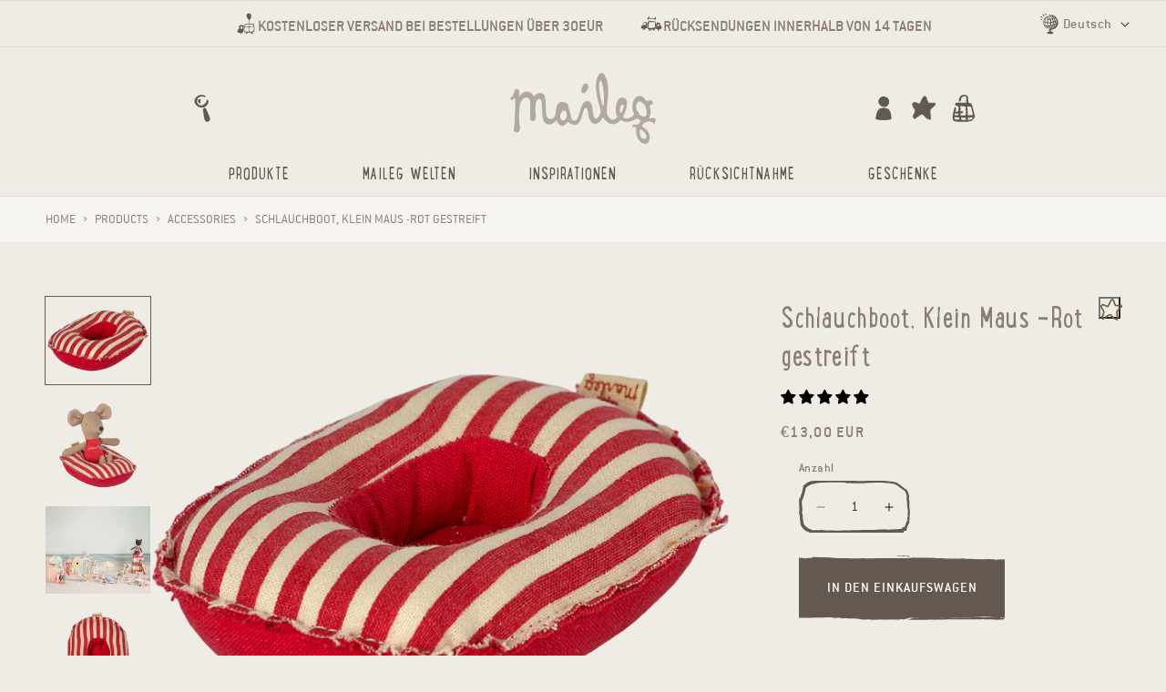

--- FILE ---
content_type: image/svg+xml
request_url: https://maileg.com/cdn/shop/files/W_30C.svg?v=2197001893652529136
body_size: -35
content:
<svg xml:space="preserve" style="enable-background:new 0 0 64 28.4;" viewBox="0 0 64 28.4" y="0px" x="0px" xmlns:xlink="http://www.w3.org/1999/xlink" xmlns="http://www.w3.org/2000/svg" id="Layer_2" version="1.1">
<style type="text/css">
	.st0{fill:#1D1D1B;}
</style>
<g id="Layer_1-2">
	<g>
		<path d="M20,6.1c-1.1,0-1.8-0.4-2.6-0.9c-0.7-0.4-1.5-0.8-2.5-0.8s-1.7,0.4-2.4,0.8c-0.8,0.4-1.5,0.9-2.6,0.9
			S8,5.6,7.2,5.2C6.4,4.8,5.7,4.3,4.7,4.3C3.2,4.3,1.6,5,1.1,5.2l0.4,0.9C2,5.9,3.4,5.3,4.7,5.3C5.4,5.3,6,5.6,6.7,6
			c0.8,0.5,1.8,1,3.2,1s2.3-0.5,3.1-1c0.7-0.4,1.2-0.7,2-0.7s1.3,0.3,2,0.7c0.8,0.5,1.8,1,3.1,1s2.3-0.5,3.1-1
			c0.7-0.4,1.2-0.7,1.9-0.7c1.4,0,2.8,0.6,3.2,0.8l0.4-0.9c-0.5-0.2-2-0.8-3.6-0.8c-0.9,0-1.7,0.4-2.4,0.8C21.9,5.6,21.1,6.1,20,6.1
			z" class="st0"></path>
		<g>
			<path d="M9.3,15.6l1-0.1c0.1,0.6,0.3,0.9,0.6,1.2c0.3,0.2,0.6,0.4,1,0.4c0.5,0,0.9-0.2,1.2-0.5s0.5-0.7,0.5-1.2
				s-0.1-0.8-0.4-1.1s-0.7-0.4-1.1-0.4c-0.2,0-0.4,0-0.7,0.1l0.1-0.9c0.1,0,0.1,0,0.2,0c0.4,0,0.8-0.1,1.1-0.3
				c0.3-0.2,0.5-0.6,0.5-1c0-0.4-0.1-0.6-0.4-0.9c-0.2-0.2-0.6-0.4-0.9-0.4s-0.7,0.1-0.9,0.4s-0.4,0.6-0.5,1.1l-1-0.2
				c0.1-0.6,0.4-1.2,0.8-1.5c0.4-0.4,1-0.5,1.6-0.5c0.4,0,0.8,0.1,1.2,0.3s0.6,0.4,0.8,0.8c0.2,0.3,0.3,0.7,0.3,1
				c0,0.3-0.1,0.7-0.3,0.9s-0.5,0.5-0.8,0.7c0.5,0.1,0.8,0.3,1.1,0.7s0.4,0.8,0.4,1.3c0,0.7-0.2,1.3-0.8,1.8
				c-0.5,0.5-1.1,0.7-1.9,0.7c-0.7,0-1.3-0.2-1.8-0.6C9.6,16.8,9.3,16.2,9.3,15.6L9.3,15.6z" class="st0"></path>
			<path d="M15.4,13.8c0-0.9,0.1-1.7,0.3-2.3s0.5-1,0.9-1.3c0.4-0.3,0.9-0.5,1.5-0.5c0.4,0,0.8,0.1,1.1,0.3
				s0.6,0.4,0.8,0.7s0.4,0.7,0.5,1.2c0.1,0.5,0.2,1.1,0.2,1.9c0,0.9-0.1,1.7-0.3,2.3c-0.2,0.6-0.5,1-0.9,1.3
				c-0.4,0.3-0.9,0.5-1.5,0.5c-0.8,0-1.4-0.3-1.8-0.8C15.6,16.3,15.4,15.2,15.4,13.8L15.4,13.8z M16.4,13.8c0,1.3,0.1,2.2,0.5,2.6
				S17.5,17,18,17s0.8-0.2,1.1-0.6c0.3-0.4,0.5-1.3,0.5-2.6s-0.1-2.2-0.5-2.6c-0.3-0.4-0.7-0.6-1.1-0.6s-0.8,0.2-1.1,0.6
				C16.5,11.6,16.4,12.5,16.4,13.8z" class="st0"></path>
		</g>
		<rect height="1.5" width="20.1" class="st0" y="25" x="4.9"></rect>
		<polygon points="28.5,1.8 23.9,21.2 6.1,21.2 6,21 1.5,1.8 0,1.8 4.9,22.6 25.1,22.6 30,1.8" class="st0"></polygon>
	</g>
	<g>
		<path d="M49.8,3.3c-6,0-10.9,4.9-10.9,10.9S43.8,25,49.8,25s10.9-4.9,10.9-10.9S55.8,3.3,49.8,3.3z M49.8,24
			c-5.4,0-9.8-4.4-9.8-9.8s4.4-9.8,9.8-9.8s9.8,4.4,9.8,9.8S55.2,24,49.8,24z" class="st0"></path>
		<path d="M37.5,1.8v24.7h24.7V1.8H37.5z M60.7,25H38.9V3.3h21.7L60.7,25L60.7,25z" class="st0"></path>
		<rect height="38.6" width="1.5" class="st0" transform="matrix(0.7071 -0.7071 0.7071 0.7071 4.574 39.3729)" y="-5.1" x="49.1"></rect>
		<rect height="1.5" width="38.6" class="st0" transform="matrix(0.7071 -0.7071 0.7071 0.7071 4.569 39.3749)" y="13.4" x="30.5"></rect>
	</g>
</g>
</svg>


--- FILE ---
content_type: text/javascript; charset=utf-8
request_url: https://maileg.com/de/products/schlauchboot-klein-maus-rot-gestreift.js
body_size: 457
content:
{"id":10056779989310,"title":"Schlauchboot, Klein Maus -Rot gestreift","handle":"schlauchboot-klein-maus-rot-gestreift","description":"Ferienzeit. Ein rot getreiftes kleines Boot ist perfekt für den Sommer. Es ist nicht wasserdicht und kann nur in Deiner Fantasie auf dem Wasser schwimmen. Passt zu den Mäusen in der Größe vom kleinen Bruder\/Schwester und Baby.","published_at":"2023-10-04T12:47:19+02:00","created_at":"2023-10-04T12:47:19+02:00","vendor":"Maileg EU","type":"TOY","tags":["ALL PRODUCTS","LOUIMAX","LOUIMAX_BEACH","LOUIMAX_SS25","MAILEG WORLD_ALL WORLDS \u0026 FRIENDS","MAILEG WORLD_BEACH","MICE","MICE_ACCESSORIES"],"price":1300,"price_min":1300,"price_max":1300,"available":true,"price_varies":false,"compare_at_price":null,"compare_at_price_min":0,"compare_at_price_max":0,"compare_at_price_varies":false,"variants":[{"id":47377657561406,"title":"Default Title","option1":"Default Title","option2":null,"option3":null,"sku":"11-1403-01","requires_shipping":true,"taxable":true,"featured_image":null,"available":true,"name":"Schlauchboot, Klein Maus -Rot gestreift","public_title":null,"options":["Default Title"],"price":1300,"weight":14,"compare_at_price":null,"inventory_management":"shopify","barcode":"5707304112068","quantity_rule":{"min":1,"max":null,"increment":1},"quantity_price_breaks":[],"requires_selling_plan":false,"selling_plan_allocations":[]}],"images":["\/\/cdn.shopify.com\/s\/files\/1\/0806\/9339\/5774\/files\/11-1403-01.png?v=1747322013","\/\/cdn.shopify.com\/s\/files\/1\/0806\/9339\/5774\/files\/11-1403-01_01.png?v=1747322013","\/\/cdn.shopify.com\/s\/files\/1\/0806\/9339\/5774\/files\/11-1403-01_01.jpg?v=1747322013","\/\/cdn.shopify.com\/s\/files\/1\/0806\/9339\/5774\/files\/11-1403-01_02.png?v=1747322013"],"featured_image":"\/\/cdn.shopify.com\/s\/files\/1\/0806\/9339\/5774\/files\/11-1403-01.png?v=1747322013","options":[{"name":"Title","position":1,"values":["Default Title"]}],"url":"\/de\/products\/schlauchboot-klein-maus-rot-gestreift","media":[{"alt":"63074869","id":40964270981438,"position":1,"preview_image":{"aspect_ratio":1.2,"height":1000,"width":1200,"src":"https:\/\/cdn.shopify.com\/s\/files\/1\/0806\/9339\/5774\/files\/11-1403-01.png?v=1747322013"},"aspect_ratio":1.2,"height":1000,"media_type":"image","src":"https:\/\/cdn.shopify.com\/s\/files\/1\/0806\/9339\/5774\/files\/11-1403-01.png?v=1747322013","width":1200},{"alt":"63074851","id":40964320035134,"position":2,"preview_image":{"aspect_ratio":1.2,"height":1000,"width":1200,"src":"https:\/\/cdn.shopify.com\/s\/files\/1\/0806\/9339\/5774\/files\/11-1403-01_01.png?v=1747322013"},"aspect_ratio":1.2,"height":1000,"media_type":"image","src":"https:\/\/cdn.shopify.com\/s\/files\/1\/0806\/9339\/5774\/files\/11-1403-01_01.png?v=1747322013","width":1200},{"alt":"63080824","id":40964310434110,"position":3,"preview_image":{"aspect_ratio":1.2,"height":1000,"width":1200,"src":"https:\/\/cdn.shopify.com\/s\/files\/1\/0806\/9339\/5774\/files\/11-1403-01_01.jpg?v=1747322013"},"aspect_ratio":1.2,"height":1000,"media_type":"image","src":"https:\/\/cdn.shopify.com\/s\/files\/1\/0806\/9339\/5774\/files\/11-1403-01_01.jpg?v=1747322013","width":1200},{"alt":"63074883","id":40964280877374,"position":4,"preview_image":{"aspect_ratio":1.2,"height":1000,"width":1200,"src":"https:\/\/cdn.shopify.com\/s\/files\/1\/0806\/9339\/5774\/files\/11-1403-01_02.png?v=1747322013"},"aspect_ratio":1.2,"height":1000,"media_type":"image","src":"https:\/\/cdn.shopify.com\/s\/files\/1\/0806\/9339\/5774\/files\/11-1403-01_02.png?v=1747322013","width":1200}],"requires_selling_plan":false,"selling_plan_groups":[]}

--- FILE ---
content_type: image/svg+xml
request_url: https://maileg.com/cdn/shop/files/TOYS.svg?v=12172966740862187611
body_size: -75
content:
<?xml version="1.0" encoding="UTF-8"?>
<svg id="Layer_2" data-name="Layer 2" xmlns="http://www.w3.org/2000/svg" viewBox="0 0 63.55 24.09">
  <defs>
    <style>
      .cls-1 {
        fill: #1d1d1b;
        stroke-width: 0px;
      }
    </style>
  </defs>
  <g id="Layer_1-2" data-name="Layer 1">
    <g>
      <path class="cls-1" d="m13.25,21c-.1.01-.2.03-.3.04-.3.03-.6.04-.91.04-4.98,0-9.04-4.06-9.04-9.04S7.06,3.01,12.05,3.01c.31,0,.62.02.93.05.09,0,.18.03.28.04V.06c-.4-.04-.8-.06-1.2-.06C5.39,0,0,5.39,0,12.05s5.39,12.05,12.05,12.05c.41,0,.81-.02,1.2-.06v-3.04Z"/>
      <path class="cls-1" d="m32.55,3.01c.3,0,.61.02.91.04.1,0,.2.03.3.04V.06c-.4-.04-.8-.06-1.2-.06-6.65,0-12.05,5.39-12.05,12.05s5.39,12.05,12.05,12.05c.41,0,.81-.02,1.2-.06v-3.04c-.1.01-.2.03-.3.04-.3.03-.61.04-.91.04-4.47,0-8.18-3.27-8.9-7.54h7.7v-3.01h-7.7c.72-4.27,4.43-7.53,8.9-7.53Z"/>
    </g>
    <g>
      <path class="cls-1" d="m46.6,11.04h-3.3c-2.13,0-3.87-1.71-3.87-3.82V0h2.51v7.19c0,.74.63,1.34,1.39,1.34h3.23c.77,0,1.39-.6,1.39-1.34V0h2.51v7.22c0,2.11-1.74,3.82-3.87,3.82Z"/>
      <polygon class="cls-1" points="63.55 0 60.3 0 54.99 4.18 54.99 0 52.48 0 52.48 11.04 54.99 11.04 54.99 6.84 60.3 11.04 63.53 11.04 56.55 5.51 63.55 0"/>
      <path class="cls-1" d="m50.47,24.09h-7.22c-2.11,0-3.82-1.77-3.82-3.9v-3.23c0-2.13,1.71-3.9,3.82-3.9h7.22v2.51h-7.19c-.74,0-1.34.63-1.34,1.39v3.23c0,.77.6,1.39,1.34,1.39h7.19v2.51Z"/>
      <path class="cls-1" d="m59.65,13.05h-3.3c-2.13,0-3.87,1.71-3.87,3.82v7.22h2.51v-2.51h6.02v2.51h2.51v-7.22c0-2.11-1.74-3.82-3.87-3.82Zm-4.66,6.02v-2.17c0-.74.63-1.34,1.39-1.34h3.23c.77,0,1.39.6,1.39,1.34v2.17h-6.02Z"/>
    </g>
  </g>
</svg>

--- FILE ---
content_type: image/svg+xml
request_url: https://maileg.com/cdn/shop/t/30/assets/basket.svg?v=164668134902680412441732205260
body_size: 846
content:
<?xml version="1.0" encoding="UTF-8"?><svg id="Icons" xmlns="http://www.w3.org/2000/svg" viewBox="0 0 32 32"><defs><style>.cls-1{fill:#635951;stroke-width:0px;}</style></defs><g id="Cart"><path class="cls-1" d="m11.59,10c.74,0,1.49,0,2.23,0,.52,0,1.04.03,1.57.12.95.18,1.92.07,2.88.1.15,0,.34-.18.37-.33.02-.13.06-.26.06-.39,0-.35.01-.7-.01-1.05-.03-.44-.12-.87-.12-1.3,0-.39.09-.78.11-1.17.02-.35,0-.7,0-1.05,0-.32-.13-.6-.33-.84-.11-.13-.25-.27-.41-.31-.42-.11-.85-.18-1.29-.24-.17-.02-.36-.02-.52.03-.55.15-1.08.34-1.57.65-.46.29-.81.67-.99,1.18-.29.82-.61,1.64-.61,2.54,0,.2-.11.42-.21.61-.18.35-.5.48-.88.41-.12-.02-.25-.08-.36-.15-.07-.04-.12-.12-.18-.19-.44-.5-.59-1.05-.38-1.7.07-.21.1-.42.14-.64.17-1.02.69-1.88,1.3-2.69.08-.1.18-.2.28-.27.76-.52,1.56-.98,2.47-1.19.51-.12,1.02-.18,1.55-.1.64.1,1.31.06,1.93.33.29.12.56.25.77.48.12.13.22.27.35.39.68.65.95,1.44.85,2.38-.05.48-.01.96-.02,1.44-.01.61,0,1.21.19,1.82.12.37.09.78.14,1.17.02.19.25.4.45.41.39.02.79.03,1.18.05.46.02.84.2,1.15.54.52.55.91,1.16,1.04,1.93.12.69.35,1.35.46,2.04.14.86.39,1.7.7,2.52.38.98.62,1.99.77,3.04.13.9.42,1.78.65,2.67.07.25.17.5.25.75.08.27.06.54-.12.75-.39.44-.66.93-.76,1.5-.09.54-.4.89-.86,1.07-.36.14-.58.36-.76.67-.11.19-.23.37-.38.53-.11.13-.24.27-.4.32-.45.15-.9.31-1.38.39-.86.14-1.72.28-2.56.57-.28.1-.6.15-.9.15-1.18.01-2.36,0-3.55-.01-.22,0-.43-.07-.65-.1-.13-.02-.26-.03-.39-.01-.21.03-.42.13-.64.13-.87.02-1.75.02-2.62.02-.17,0-.35-.03-.52-.01-.89.11-1.74-.14-2.59-.31-.72-.15-1.42-.43-2.16-.54-.25-.04-.49-.19-.71-.33-.3-.19-.53-.45-.66-.79-.24-.62-.39-1.25-.44-1.91-.02-.26.01-.53-.05-.78-.15-.62-.12-1.19.16-1.77.11-.22.14-.51.13-.77-.04-.94.18-1.82.46-2.7.34-1.09.61-2.19.83-3.3.13-.65.34-1.27.59-1.87.05-.12.14-.24.24-.3.1-.06.28-.11.36-.06.42.27.73.64.73,1.17,0,.66-.03,1.31-.07,1.97-.01.21-.09.43-.18.62-.13.28-.3.53-.45.8-.05.09.07.3.16.32.39.06.78.02,1.17-.05.26-.05.51-.11.77-.14.74-.09.93,0,1.04-1,.07-.6.15-1.21.28-1.81.19-.84,0-1.65-.41-2.4-.09-.16-.23-.27-.41-.29-.17-.03-.35-.04-.52-.05-.45-.02-.86-.16-1.27-.32-.3-.11-.52-.33-.63-.63-.11-.29-.2-.58-.28-.87-.07-.27,0-.52.14-.75.04-.07.09-.15.15-.21.88-.95.41-.82,1.74-.86.57-.02,1.14-.03,1.71-.04.22,0,.44,0,.66,0v.04Zm4.28,13.32c.48,0,.96.01,1.44,0,.27,0,.54-.2.59-.44.09-.38.17-.77.21-1.16.12-1.18-.17-2.35-.06-3.52,0-.04-.02-.09-.02-.13-.14-1.12-.29-2.25-.2-3.39.02-.24-.13-.45-.35-.48-.65-.09-1.29-.25-1.95-.25-.39,0-.78-.06-1.17-.15-.51-.12-1.04-.11-1.57-.04-.22.03-.37.23-.35.47.02.17,0,.36.07.52.3.67.24,1.37.19,2.07-.04.57-.11,1.13-.17,1.69-.02.19.07.36.25.4.33.09.65.27,1.01.08.2-.11.42-.08.64,0,.16.06.33.11.49.17.23.09.38.38.34.64-.06.42-.26.8-.66.91-.63.18-1.19.56-1.84.66-.23.04-.35.25-.35.49,0,.31.06.61.21.88.08.16.2.31.38.33.56.08,1.13.19,1.69.18.39-.01.78.03,1.17.06Zm4.17-3.15s.01,0,.02,0c0,.65,0,1.31,0,1.96,0,.22.03.43.06.65.02.15.2.32.36.34.04,0,.09.02.13.02,1.35,0,2.7,0,4.06-.02.36,0,.56-.22.58-.57.02-.39,0-.78-.09-1.17-.21-.93-.38-1.88-.6-2.81-.27-1.19-.64-2.35-.97-3.52-.06-.21-.16-.41-.26-.6-.04-.07-.13-.13-.2-.15-.17-.04-.34-.07-.51-.08-.56-.05-1.14.07-1.69-.1-.42-.13-.77.04-1.14.17-.12.04-.2.16-.21.31,0,.13-.03.26-.01.39.1.73.17,1.47.33,2.19.11.48.15.94.16,1.42,0,.52,0,1.05,0,1.57Zm-2.95,7.93c.22-.02.57-.04.91-.07.11-.01.27-.17.26-.26-.05-.51-.04-1.04-.24-1.53-.1-.26-.28-.44-.57-.47-.04,0-.09-.01-.13-.01-1.13,0-2.25-.07-3.38-.18-.09,0-.17.01-.26.02-.17.02-.39.28-.42.45-.05.4.07.78.2,1.15.13.36.42.57.78.61.9.11,1.81.19,2.84.3Zm-8.72-2.83h0c-.43,0-.87,0-1.3,0-.55,0-.7.13-.7.67,0,.22,0,.44.03.65.02.17.11.33.28.41.8.35,1.61.64,2.51.58.35-.03.7,0,1.04.01,1.08.06,1.1-.16,1.07-1.1,0-.17-.02-.35-.05-.52-.03-.18-.13-.33-.31-.39-.45-.16-.9-.31-1.39-.3-.39,0-.78,0-1.17,0Zm16.68,1c-.03-.25-.05-.46-.08-.68-.02-.15-.21-.31-.37-.31-.17,0-.35-.03-.52.01-.64.15-1.28.2-1.94.24-.56.04-1.12.14-1.67.23-.23.04-.38.23-.39.45-.03.54.13,1.03.37,1.5.08.16.27.25.44.24.6-.05,1.22-.06,1.8-.2.76-.18,1.49-.46,2.24-.7.16-.05.24-.22.21-.42-.02-.13-.06-.25-.09-.35Zm-16.34-3.15s0-.01,0-.02c.43,0,.87,0,1.3,0,.36,0,.58-.26.5-.59-.08-.34-.2-.66-.32-.99-.02-.07-.13-.12-.21-.14-.12-.03-.26-.06-.39-.05-.79.07-1.56-.02-2.34-.12-.08-.01-.17,0-.25,0-.09,0-.25.15-.28.25-.1.43-.15.85-.06,1.29.03.14.21.33.35.34.13.01.26.03.39.03.43,0,.87,0,1.3,0Z"/></g></svg>

--- FILE ---
content_type: image/svg+xml
request_url: https://maileg.com/cdn/shop/t/30/assets/read-more.svg?v=34501952616211086211732205260
body_size: 1708
content:
<?xml version="1.0" encoding="UTF-8"?><svg id="Icons" xmlns="http://www.w3.org/2000/svg" viewBox="0 0 32 32"><defs><style>.cls-1{fill:#635951;stroke-width:0px;}</style></defs><path class="cls-1" d="m14.32,21c-.29-.04-.57-.09-.86-.13-.15-.02-.3,0-.45,0-.05,0-.12.03-.16.01-.2-.09-.38,0-.57.02-.17.02-.35,0-.52,0-.21-.01-.42-.05-.63-.05-.11,0-.23.03-.34.04-.39.02-.79.04-1.18.06-.08,0-.17.02-.23.06-.18.13-.37.14-.58.11-.07,0-.14.02-.21.01-.11,0-.23,0-.34-.04-.1-.03-.15-.31-.05-.4.1-.1.18-.25.36-.23.05,0,.12-.04.17-.06.16-.06.31-.12.47-.19.08-.04.16-.08.23-.13.21-.17.44-.27.69-.32.03,0,.07-.02.1-.02.34.05.67-.02,1-.06.23-.03.46-.01.69,0,.42.02.85.05,1.27.08h.05c.32-.11.65-.08.98-.09.15,0,.31-.03.44.02.29.11.59.06.88.11.07.01.16-.05.23-.1.11-.09.21-.19.31-.29.02-.02.04-.04.07-.04.08-.03.48.16.51.26.11.38.39.52.76.53.34,0,.69,0,1.03.06.53.08,1.06,0,1.59.04.24.02.47.05.71.06.19,0,.37-.04.56-.03.23,0,.46.04.69.06.22.02.44.05.66.07.12.01.18-.04.24-.15.13-.22.17-.4.02-.64-.08-.12-.07-.3-.11-.46-.01-.06,0-.13-.03-.18-.19-.39-.17-.81-.13-1.22v-.23c0-.44-.05-.87.05-1.3,0-.03.02-.07.03-.1.2-.44.13-.93.28-1.37,0-.03,0-.07-.01-.1-.05-.18-.03-.36-.01-.55.03-.26.02-.54-.03-.8-.07-.41-.05-.82-.02-1.22.04-.54.09-1.09.2-1.63.06-.26.06-.54.16-.8.07-.19.11-.39.15-.58.01-.06.01-.13,0-.19-.07-.35-.1-.72-.23-1.05-.14-.35-.14-.71-.24-1.06-.02-.07-.01-.16-.01-.23v-.27c-.03-.44-.06-.89-.1-1.33-.02-.2-.05-.4-.07-.61,0-.05-.03-.11,0-.15.11-.23.18-.48.4-.65.16-.12.24-.1.32.08.1.22.09.46.22.67.02.04.02.11,0,.15-.11.23-.08.46-.08.7,0,.35-.05.7-.07,1.05v.21c.03.3.06.6.09.9.03.27.06.55.09.82.02.19.04.39.06.58.02.22.05.44.05.66s0,.44-.1.65c-.02.05,0,.12,0,.18,0,.11.05.24.02.34-.09.29-.07.58-.08.87,0,.14,0,.28-.07.42-.04.06-.05.16-.02.23.12.36.1.74.1,1.11v1.12c0,.26-.05.51-.08.77,0,.04-.02.09,0,.13.06.22.02.44-.01.66-.03.24-.03.48-.06.71-.06.44.04.86.06,1.29,0,.08.05.15.08.23.04.12.07.24.1.36,0,.03.02.09,0,.1-.23.18-.1.43-.06.61.06.34.01.67.04,1.01,0,.08-.01.17.02.24.12.22.05.43.02.65-.02.1-.06.19.01.28.01.01,0,.06-.02.08-.04.05-.09.11-.14.15-.17.13-.35.21-.57.11-.16-.07-.31-.09-.49-.03-.13.04-.3-.01-.44-.04-.38-.07-.76-.04-1.14-.02-.05,0-.1,0-.15-.01-.24-.06-.47-.14-.71-.02-.07.03-.17,0-.25-.03-.13-.05-.25-.07-.38.01-.03.02-.09.04-.13.03-.15-.05-.3,0-.44,0-.34,0-.7.03-1.02-.06-.35-.1-.71-.02-1.04-.18-.08-.04-.14.01-.16.09-.01.05-.02.11-.02.16,0,.31-.01.61-.03.92,0,.2-.03.4-.06.59-.02.18-.06.37-.08.55,0,.06,0,.12.02.19,0,.06.03.12.03.18-.02.37.04.74.06,1.11v.55c0,.06.02.13.05.18.08.14.11.28-.01.41-.02.02-.03.05-.03.07.07.27-.06.54.05.81.05.11.05.27.02.39-.04.13-.05.24-.03.36.02.07.03.2.07.21.11.04.09-.1.13-.15.29-.38.7-.56,1.15-.64.21-.04.35.16.29.38-.02.07-.07.13-.09.19-.02.06-.06.14-.03.17.1.14.01.21-.08.28-.12.09-.25.17-.37.26-.04.03-.09.09-.1.14-.04.27-.22.48-.47.46-.15,0-.22.06-.2.17.05.3-.16.43-.35.57-.14.11-.27.09-.41-.02-.05-.04-.09-.1-.14-.11-.28-.06-.49-.24-.71-.4-.08-.06-.14-.14-.2-.21-.15-.18-.29-.38-.53-.48-.13-.05-.2-.17-.19-.33.02-.42.11-.78.58-.95.1-.04.21-.14.3-.13.08,0,.15.14.22.21.06.07.1.06.16-.02.12-.15.18-.31.15-.51-.04-.24-.08-.49-.03-.74v-.08c-.15-.27,0-.55-.05-.82-.03-.11-.01-.23-.05-.34-.11-.35-.04-.7,0-1.05.01-.1,0-.21,0-.31,0-.09-.02-.18,0-.27.04-.25,0-.49-.04-.73-.02-.15-.02-.3-.02-.45,0-.24,0-.48-.03-.72-.01-.09-.09-.18-.16-.26-.04-.05-.12-.08-.19-.09-.33-.08-.66-.14-1-.12h-.02ZM8.95,4.71c0-.1-.02-.2,0-.29.04-.2.13-.4.13-.59,0-.23.17-.38.21-.59.03-.16.13-.21.3-.2.1,0,.19.02.29.02.28,0,.57,0,.85.02.39.04.77.07,1.16.05.52-.02,1.05,0,1.57,0,.61,0,1.21,0,1.8.15.27.06.55.07.82.06.17,0,.34-.02.5.02.28.07.57.09.86.09.27,0,.53,0,.8,0,.32.02.63.07.95.09.58.05,1.16.15,1.75.12h.03c.41.05.83.1,1.24.14.15,0,.3,0,.45,0,.04,0,.08-.03.12-.06.24-.17.27-.45.32-.7.03-.17-.1-.28-.29-.33-.13-.03-.26-.06-.39-.09h-.08c-.11.02-.22.04-.34.07-.22.05-.41.15-.66.14-.26,0-.53.14-.8.18-.28.04-.56.03-.84.05-.02,0-.04,0-.05-.02-.15-.11-.32-.08-.49-.07-.11,0-.24,0-.33-.04-.2-.1-.4-.14-.62-.13h-.4c-.33-.02-.65-.15-.98,0h-.05c-.18,0-.37-.03-.55-.04-.23-.02-.48.07-.69-.09-.01,0-.04,0-.05,0-.1.05-.12-.02-.17-.09-.18-.27-.4-.48-.78-.46-.51.03-1.02.1-1.54.03-.31-.04-.62-.02-.92-.09-.6-.14-1.15-.05-1.7.21-.17.08-.34.1-.53.1-.24,0-.52-.02-.7.22-.1.13-.21.24-.33.35-.19.17-.27.39-.25.64,0,.08,0,.16-.03.23-.14.32-.23.64-.28.99-.09.52-.1,1.05-.06,1.56.03.43-.16.86-.02,1.29v.03c-.08.35-.04.71-.02,1.06.01.21,0,.42,0,.64,0,.26-.04.53.03.79.13.51.23,1.03.17,1.57-.02.2,0,.41,0,.61v.63c.01.19.03.39.04.58.01.27.02.53.02.8s0,.53-.03.79c-.03.34-.08.67-.1,1-.02.27-.03.55-.01.82.02.22,0,.46.19.64.04.04.04.13.03.2-.04.39-.1.77-.14,1.16-.02.15,0,.3.09.44.11.18.19.21.35.07.28-.25.47-.53.41-.93-.02-.12,0-.24.12-.31s.09-.15.05-.25c-.05-.12-.08-.24-.05-.39s0-.32-.05-.47c-.07-.2-.06-.39-.07-.6,0-.18-.04-.35-.05-.53v-.37c0-.06.01-.12.02-.18v-.37c.01-.18.05-.37.05-.55,0-.16-.03-.32-.04-.48-.02-.25-.03-.5-.04-.74v-.37c0-.18.02-.37.01-.55,0-.28-.02-.56-.02-.84,0-.03.01-.05.01-.08.01-.12.03-.25.03-.37-.02-.39-.04-.78-.07-1.17-.05-.52-.12-1.04-.17-1.56-.02-.27-.04-.54-.01-.82.04-.29.07-.58.04-.87-.05-.44-.06-.87,0-1.3.01-.08,0-.16-.01-.24-.01-.14-.03-.28-.05-.42h.03v-.02Zm2.54,3.33c-.42.19-.53.6-.34,1.06.04.09.14.1.17.04.09-.15.22-.14.36-.13.05,0,.11,0,.15-.03.23-.12.44-.2.73-.11.26.08.55.04.83.04.26,0,.51-.03.77-.04.06,0,.11.03.17.05.32.09.64.22.98.21h.55c.15,0,.32-.06.44,0,.3.13.62-.02.91.13.02,0,.05-.01.08-.01.15-.02.32-.08.46-.04.35.08.7.02,1.05.05.22.02.44-.1.65.03.02.01.07,0,.1,0,.23-.03.45-.08.68-.1.24-.01.45-.09.66-.17.06-.02.12-.06.17-.05.07,0,.14.01.15-.06,0-.06-.02-.13-.06-.18-.09-.12-.21-.22-.3-.34-.13-.18-.24-.24-.46-.21-.08.01-.16.02-.24.02-.38-.02-.76-.04-1.15-.05-.36-.01-.72.02-1.07-.02-.35-.05-.71.01-1.07-.07-.28-.07-.58-.05-.87-.07-.48-.02-.95-.05-1.43-.06h-1.19c-.45,0-.91.03-1.3.04-.24.04-.44.03-.6.11l.02-.04Zm9.29,3.02c.16-.09.3-.18.49-.19.02,0,.04-.03.06-.04-.02-.02-.03-.05-.05-.05-.22-.07-.44-.17-.66-.2-.45-.04-.9-.05-1.35-.06-.39,0-.78.03-1.17.05-.31.02-.62.02-.93.06-.2.02-.4.03-.6.02-.2,0-.41.02-.61.03-.33.02-.67.04-1,.05-.25,0-.5.02-.75,0-.29-.03-.57-.08-.86-.05-.54.04-1.08.02-1.62.04-.18,0-.36.08-.54.13-.03,0-.07.06-.07.09.03.18.06.35.1.52.02.1.07.15.2.1.14-.05.29-.07.42-.15.11-.07.25-.09.38-.11.21-.04.42-.07.63-.07.23,0,.48-.03.68.06.29.12.57.12.87.1.1,0,.21.01.31-.02.32-.09.63-.15.96-.06.13.04.27.06.4-.04.1-.08.22-.09.35-.06.32.05.63.02.95-.03.15-.03.31-.03.47.05.11.05.3.07.4,0,.2-.12.38-.1.58-.07.08.01.16-.01.24-.02.23-.03.47-.05.7-.08h.08c.17.02.33.04.47.06.18-.01.35.02.47-.05h0Zm-8.99,2.01c.05.1.14.12.25.11.27-.03.55-.02.81.08.09.03.15.01.22-.03.12-.08.24-.11.39-.1.23,0,.45-.04.69,0,.25.05.53,0,.79-.01.06,0,.13,0,.18.02.23.12.5-.06.72.09.01,0,.05-.02.07-.02.14-.02.28-.04.42-.06.18-.02.37-.05.56-.05.29,0,.6-.12.88.07.05.03.16,0,.21-.04.14-.12.3-.09.46-.07.21.03.42.06.63.09.18.02.37.02.55.03.18.02.21.01.21-.17.01-.21.08-.38.28-.48.02-.01.04-.03.06-.05-.02,0-.05-.02-.07-.02-.24.02-.47.04-.71.07-.07,0-.14.02-.21.01-.52-.04-1.04-.1-1.56-.13-.28-.02-.57,0-.85.02-.26.02-.51.06-.76.09-.59.06-1.16-.1-1.75-.06-.23.01-.46-.02-.69-.02-.2,0-.41.02-.61.03-.08,0-.16.01-.24.02-.14,0-.29.05-.42.02-.21-.05-.41.01-.61.02-.1,0-.14.06-.13.15-.01.19.15.28.22.42v-.03Z"/></svg>

--- FILE ---
content_type: text/javascript
request_url: https://maileg.com/cdn/shop/t/30/assets/product-form.js?v=177918704665837709801751361284
body_size: 472
content:
customElements.get("product-form")||customElements.define("product-form",class extends HTMLElement{constructor(){super(),this.form=this.querySelector("form"),this.form&&(this.form.querySelector("[name=id]").disabled=!1,this.form.addEventListener("submit",this.onSubmitHandler.bind(this))),this.cart=document.querySelector("cart-notification")||document.querySelector("cart-drawer"),this.submitButton=this.querySelector('[type="submit"]'),document.querySelector("cart-drawer")&&this.submitButton.setAttribute("aria-haspopup","dialog"),this.hideErrors=this.dataset.hideErrors==="true"}async onSubmitHandler(evt,customQty=0){if(evt.preventDefault(),this.submitButton.getAttribute("aria-disabled")==="true")return;this.handleErrorMessage(),this.submitButton.setAttribute("aria-disabled",!0),this.submitButton.classList.add("loading"),this.querySelector(".loading-overlay__spinner").classList.remove("hidden");const config=fetchConfig("javascript");config.headers["X-Requested-With"]="XMLHttpRequest",delete config.headers["Content-Type"];let mainVariantQty=new FormData(this.form).get("quantity");mainVariantQty||(mainVariantQty=1);const formData={};formData.sections_url=window.location.pathname,formData.sections=this.cart?this.cart.getSectionsToRender().map(section=>section.id):"";let mainVariantId=this.form.querySelector('[name="id"]').value;formData.items=[{id:mainVariantId,quantity:customQty||mainVariantQty}],document.querySelector(`.addon-products-wrapper[data-parent-form-id="${this.form.getAttribute("id")}"] .addon-item.selected`)&&document.querySelectorAll(`.addon-products-wrapper[data-parent-form-id="${this.form.getAttribute("id")}"] .addon-item.selected`).forEach(item=>{formData.items.push({id:item.getAttribute("data-variant-id"),quantity:item.querySelector('.addon-product-qty input[type="number"]').value,properties:{}})});const fetchRequestOpts={method:"POST",headers:{"Content-Type":"application/json"},body:JSON.stringify(formData)};fetch(window.Shopify.routes.root+"cart/add.js",fetchRequestOpts).then(response=>response.json()).then(response=>{if(response.status){publish(PUB_SUB_EVENTS.cartError,{source:"product-form",productVariantId:mainVariantId,errors:response.errors||response.description,message:response.message}),this.handleErrorMessage(response.description);const soldOutMessage=this.submitButton.querySelector(".sold-out-message");if(!soldOutMessage)return;this.submitButton.setAttribute("aria-disabled",!0),this.submitButton.querySelector("span").classList.add("hidden"),soldOutMessage.classList.remove("hidden"),this.error=!0;return}else if(!this.cart){window.location=window.routes.cart_url;return}this.error||publish(PUB_SUB_EVENTS.cartUpdate,{source:"product-form",productVariantId:mainVariantId,cartData:response}),this.error=!1;const quickAddModal=this.closest("quick-add-modal");quickAddModal?(document.body.addEventListener("modalClosed",()=>{setTimeout(()=>{this.cart.renderContents(response)})},{once:!0}),quickAddModal.hide(!0)):this.cart.renderContents(response)}).catch(e=>{console.error(e)}).finally(()=>{this.submitButton.classList.remove("loading"),this.cart&&this.cart.classList.contains("is-empty")&&this.cart.classList.remove("is-empty"),this.error||this.submitButton.removeAttribute("aria-disabled"),this.querySelector(".loading-overlay__spinner").classList.add("hidden")})}handleErrorMessage(errorMessage=!1){this.hideErrors||(this.errorMessageWrapper=this.errorMessageWrapper||this.querySelector(".product-form__error-message-wrapper"),this.errorMessageWrapper&&(this.errorMessage=this.errorMessage||this.errorMessageWrapper.querySelector(".product-form__error-message"),this.errorMessageWrapper.toggleAttribute("hidden",!errorMessage),errorMessage&&(this.errorMessage.textContent=errorMessage)))}});
//# sourceMappingURL=/cdn/shop/t/30/assets/product-form.js.map?v=177918704665837709801751361284
